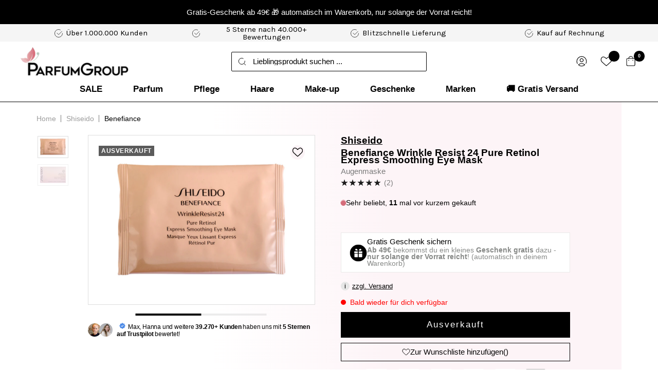

--- FILE ---
content_type: text/javascript; charset=utf-8
request_url: https://parfumgroup.de/products/shiseido-benefiance-wrinkle-resist-24-pure-retinol-express-smoothing-eye-mask.js
body_size: 1808
content:
{"id":8616244740387,"title":"Shiseido Benefiance Wrinkle Resist 24 Pure Retinol Express Smoothing Eye Mask","handle":"shiseido-benefiance-wrinkle-resist-24-pure-retinol-express-smoothing-eye-mask","description":"\u003cp\u003e\u003cstrong\u003eKonsistenz: \u003c\/strong\u003eDick Flüssig\u003c\/p\u003e\u003c!--hPj0LSDJas4pzRxTXrWh26nP87rMEt--\u003e\n\n\u003ch2\u003ePRODUKTBESCHREIBUNG\u003c\/h2\u003e\n\n\u003cp\u003e \u003c\/p\u003e\n\n\u003cp\u003eBENEFIANCE WrinkleResist24 Pure Retinol Express Smoothing Eye Mask von Shiseido ist eine anti-aging, glättende 15-Minuten Express-Maske der Pflegelinie Benefiance, die für ein glattes, strahlendes Aussehen der Augenpartie (oder der Mundpartie) sorgt. Dank der hochkonzentrierten Pflegeessenz mit purem Retinol wird die Sichtbarkeit von Fältchen in den entsprechenden Gesichtszonen gemildert und zugleich wird die Widerstandskraft der Haut gestärkt. DERMATOLOGISCH GETESTET.\u003c\/p\u003e\n\n\u003cp\u003e \u003c\/p\u003e\n\n\u003ch2\u003eANWENDUNG UND WEITERE DETAILS \u003c\/h2\u003e\n\n\u003cp\u003e \u003c\/p\u003e\n\n\u003cp\u003eWenden sie die Augenpflegemaske von Shiseido 2-3 Mal pro Woche nach Reinigung, Softener, Ultimune Serum und Feuchtigkeitspflege an. Tragen Sie die Vlies-Pads unterhalb der Augen auf, indem sie die breite Seite außen positionieren, und massieren Sie die verbliebene Emulsion sanft in die Haut ein.\u003c\/p\u003e\n\n\u003cp\u003e \u003c\/p\u003e\n\n\u003ch3\u003eBesonderheiten: Pure Retinol Micro-Infusions-Technologie;\u003c\/h3\u003e\n\n\u003ch3\u003eErgebnisse:   gut durchfeuchtete und seidig-zart erscheinende Haut im Bereich der Augen\/Mundpartie;\u003c\/h3\u003e\n\n\u003ch3\u003eHauttyp: alle Hauttypen (40+);\u003c\/h3\u003e\n\n\u003cp\u003e \u003c\/p\u003e\n\n\u003cp\u003eIngredienzen: WATER (AQUA), BUTYLENE GLYCOL, PENTAERYTHRITYL TETRAETHYLHEXANOATE, DIPHENYLSILOXY PHENYL TRIMETHICONE, GLYCERIN, DIPROPYLENE GLYCOL, PEG-60 HYDROGENATED CASTOR OIL, TOCOPHERYL ACETATE, PHENOXYETHANOL, ALCOHOL, CARBOMER, SODIUM CITRATE, FRAGRANCE (PARFUM), BHT, SQUALANE, XANTHAN GUM, POTASSIUM HYDROXIDE, RETINOL, POLYSORBATE 20, CITRIC ACID, TRISODIUM EDTA, MAGNESIUM ASCORBYL PHOSPHATE, BUTYLPHENYL METHYLPROPIONAL, SAPINDUS MUKUROSSI PEEL EXTRACT (SAPINDUS MUKUROSSI), LIMONENE, LINALOOL, UNCARIA GAMBIR EXTRACT (UNCARIA GAMBIR), CITRONELLOL, ALPHA-ISOMETHYL IONONE, PAEONIA SUFFRUTICOSA ROOT EXTRACT, GERANIOL, BENZYL BENZOATE, SODIUM ACETYLATED HYALURONATE, HYDROXYPROLINE, CHLORELLA VULGARIS EXTRACT, BETA-CAROTENE (CI 75130).\u003c\/p\u003e\n\n\u003ch2\u003e \u003c\/h2\u003e\n\n\u003ch2\u003eHOCHWERTIGE GESICHTSPFLEGE MIT DEN PRODUKTEN VON SHISEIDO\u003c\/h2\u003e\n\n\u003cp\u003e \u003c\/p\u003e\n\n\u003cp\u003eWenn Sie eine seidig-zarte Augen\/Mundpartie ohne Fältchen genießen wollen, dann ist Pure Retinol Express Smoothing Eye Mask wie für Sie geschaffen. Ob Sie sich für diese Augenpflegemaske entscheiden oder sich ein anderes Produkt von Shiseido gönnen, können Sie mit Komfort, Verlässlichkeit und langfristigen Resultaten rechnen.\u003cbr\u003e\n\"\u003cbr\u003e\n \u003c\/p\u003e","published_at":"2023-10-23T15:07:42+02:00","created_at":"2023-09-11T15:32:47+02:00","vendor":"Shiseido","type":"Augenmaske","tags":["Augenpflege","Benefiance","Gesicht","Pflege","Pflege - Gesicht"],"price":8599,"price_min":8599,"price_max":8599,"available":false,"price_varies":false,"compare_at_price":null,"compare_at_price_min":0,"compare_at_price_max":0,"compare_at_price_varies":false,"variants":[{"id":46384146317603,"title":"12 Stück","option1":"12 Stück","option2":null,"option3":null,"sku":"696628289","requires_shipping":true,"taxable":true,"featured_image":{"id":45776536469795,"product_id":8616244740387,"position":1,"created_at":"2024-06-01T09:00:45+02:00","updated_at":"2024-06-01T09:00:47+02:00","alt":"Shiseido Benefiance Wrinkle Resist 24 Pure Retinol Express Smoothing Eye Mask 12 Stück","width":1000,"height":674,"src":"https:\/\/cdn.shopify.com\/s\/files\/1\/0775\/6660\/7651\/files\/products_6966_1463396991-196958916.jpg?v=1717225247","variant_ids":[46384146317603]},"available":false,"name":"Shiseido Benefiance Wrinkle Resist 24 Pure Retinol Express Smoothing Eye Mask - 12 Stück","public_title":"12 Stück","options":["12 Stück"],"price":8599,"weight":30,"compare_at_price":null,"inventory_management":"shopify","barcode":"0729238110366","featured_media":{"alt":"Shiseido Benefiance Wrinkle Resist 24 Pure Retinol Express Smoothing Eye Mask 12 Stück","id":38249855058211,"position":1,"preview_image":{"aspect_ratio":1.484,"height":674,"width":1000,"src":"https:\/\/cdn.shopify.com\/s\/files\/1\/0775\/6660\/7651\/files\/products_6966_1463396991-196958916.jpg?v=1717225247"}},"quantity_rule":{"min":1,"max":null,"increment":1},"quantity_price_breaks":[],"requires_selling_plan":false,"selling_plan_allocations":[]}],"images":["\/\/cdn.shopify.com\/s\/files\/1\/0775\/6660\/7651\/files\/products_6966_1463396991-196958916.jpg?v=1717225247","\/\/cdn.shopify.com\/s\/files\/1\/0775\/6660\/7651\/files\/products_6966_1590277183-91510675.jpg?v=1717225247"],"featured_image":"\/\/cdn.shopify.com\/s\/files\/1\/0775\/6660\/7651\/files\/products_6966_1463396991-196958916.jpg?v=1717225247","options":[{"name":"Size","position":1,"values":["12 Stück"]}],"url":"\/products\/shiseido-benefiance-wrinkle-resist-24-pure-retinol-express-smoothing-eye-mask","media":[{"alt":"Shiseido Benefiance Wrinkle Resist 24 Pure Retinol Express Smoothing Eye Mask 12 Stück","id":38249855058211,"position":1,"preview_image":{"aspect_ratio":1.484,"height":674,"width":1000,"src":"https:\/\/cdn.shopify.com\/s\/files\/1\/0775\/6660\/7651\/files\/products_6966_1463396991-196958916.jpg?v=1717225247"},"aspect_ratio":1.484,"height":674,"media_type":"image","src":"https:\/\/cdn.shopify.com\/s\/files\/1\/0775\/6660\/7651\/files\/products_6966_1463396991-196958916.jpg?v=1717225247","width":1000},{"alt":"Shiseido Benefiance Wrinkle Resist 24 Pure Retinol Express Smoothing Eye Mask 12 Stück","id":38249855123747,"position":2,"preview_image":{"aspect_ratio":1.538,"height":650,"width":1000,"src":"https:\/\/cdn.shopify.com\/s\/files\/1\/0775\/6660\/7651\/files\/products_6966_1590277183-91510675.jpg?v=1717225247"},"aspect_ratio":1.538,"height":650,"media_type":"image","src":"https:\/\/cdn.shopify.com\/s\/files\/1\/0775\/6660\/7651\/files\/products_6966_1590277183-91510675.jpg?v=1717225247","width":1000}],"requires_selling_plan":false,"selling_plan_groups":[]}